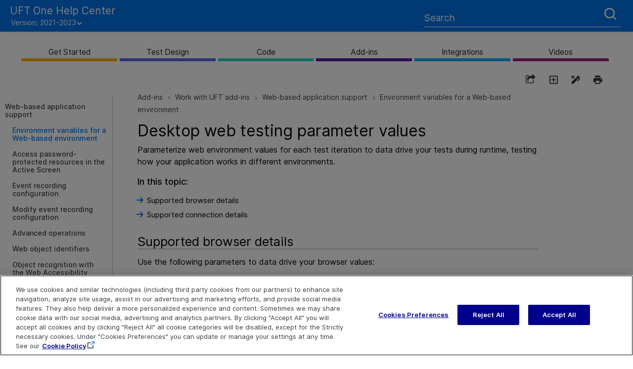

--- FILE ---
content_type: text/html
request_url: https://admhelp.microfocus.com/uft/en/2021-2023/UFT_Help/Content/Addins_Guide/App_Web_Env_Var.htm
body_size: 66576
content:
<!DOCTYPE html>
<html xmlns:MadCap="http://www.madcapsoftware.com/Schemas/MadCap.xsd" lang="en-us" xml:lang="en-us" class="_Skins__TopNav_Skin" data-mc-search-type="Stem" data-mc-help-system-file-name="Default.xml" data-mc-path-to-help-system="../../" data-mc-has-content-body="True" data-mc-toc-path="Add-ins|Work with UFT add-ins|Web-based application support" data-mc-target-type="WebHelp2" data-mc-runtime-file-type="Topic;Default" data-mc-preload-images="false" data-mc-in-preview-mode="false">
    <head>
        <meta property="og:image" content="https://admhelp.microfocus.com/resources/help.png &#xD;&#xA;" />
        <meta property="og:description" content=" [Shared Help Topic] ADM Help Centers" />
        <meta name="viewport" content="width=device-width, initial-scale=1.0" />
        <meta name="twitter:image" content="https://admhelp.microfocus.com/resources/help.png" />
        <meta property="og:image:height" content="200" />
        <meta property="og:image:width" content="382" />
        <meta property="og:image" content="https://admhelp.microfocus.com/resources/help.png" />
        <meta property="og:description" content="[Shared Help Topic] ADM Help Centers" />
        <meta http-equiv="X-UA-Compatible" content="IE=edge" />
        <meta http-equiv="Content-Type" content="text/html; charset=utf-8" />
        <meta name="msapplication-config" content="../../Skins/Favicons/browserconfig.xml" />
        <meta name="page-type" content="other" />
        <link rel="apple-touch-icon" sizes="180x180" href="../../Skins/Favicons/apple-touch-icon.png" />
        <link rel="shortcut icon" href="../../Skins/Favicons/favicon-32x32.png" />
        <link rel="icon" sizes="96x96" href="../../Skins/Favicons/favicon-96x96.png" />
        <link rel="icon" sizes="32x32" href="../../Skins/Favicons/favicon-32x32.png" />
        <link rel="icon" sizes="16x16" href="../../Skins/Favicons/favicon-16x16.png" />
        <meta charset="utf-8" />
        <meta http-equiv="cache-control" content="max-age=0" />
        <meta http-equiv="cache-control" content="no-cache" />
        <meta http-equiv="expires" content="-1" />
        <meta http-equiv="expires" content="Tue, 01 Jan 1980 11:00:00 GMT" />
        <meta http-equiv="pragma" content="no-cache" /><title>Desktop web testing parameter values</title>
        <!-- Google Tag Manager -->
        <!-- End Google Tag Manager -->
        <link href="../../Skins/Default/Stylesheets/Slideshow.css" rel="stylesheet" type="text/css" data-mc-generated="True" />
        <link href="../../Skins/Default/Stylesheets/TextEffects.css" rel="stylesheet" type="text/css" data-mc-generated="True" />
        <link href="../../Skins/Default/Stylesheets/Topic.css" rel="stylesheet" type="text/css" data-mc-generated="True" />
        <link href="../../Skins/Default/Stylesheets/Components/Styles.css" rel="stylesheet" type="text/css" data-mc-generated="True" />
        <link href="../../Skins/Default/Stylesheets/Components/Tablet.css" rel="stylesheet" type="text/css" data-mc-generated="True" />
        <link href="../../Skins/Default/Stylesheets/Components/Mobile.css" rel="stylesheet" type="text/css" data-mc-generated="True" />
        <link href="../../Skins/Default/Stylesheets/Components/Print.css" rel="stylesheet" type="text/css" data-mc-generated="True" />
        <link href="../../Skins/Fluid/Stylesheets/foundation.6.2.3.css" rel="stylesheet" type="text/css" data-mc-generated="True" />
        <link href="../../Skins/Fluid/Stylesheets/Styles.css" rel="stylesheet" type="text/css" data-mc-generated="True" />
        <link href="../../Skins/Fluid/Stylesheets/Tablet.css" rel="stylesheet" type="text/css" data-mc-generated="True" />
        <link href="../../Skins/Fluid/Stylesheets/Mobile.css" rel="stylesheet" type="text/css" data-mc-generated="True" />
        <link href="../../Skins/Fluid/Stylesheets/Print.css" rel="stylesheet" type="text/css" data-mc-generated="True" />
        <link href="../Resources/Stylesheets/_rsc_SuperDocs.css" rel="stylesheet" type="text/css" />
        <style>/*&lt;meta /&gt;*/

.button.share-button
{
	-pie-background: linear-gradient(transparent, transparent);
}

.button.expand-all-button
{
	-pie-background: linear-gradient(transparent, transparent);
}

.button.remove-highlight-button
{
	-pie-background: linear-gradient(transparent, transparent);
}

.button.print-button
{
	-pie-background: linear-gradient(transparent, transparent);
}

.button.collapse-all-button
{
	-pie-background: linear-gradient(transparent, transparent);
}

.needs-pie
{
	behavior: url('../../Resources/Scripts/PIE-no-motw.htc');
}

</style>
        <link rel="apple-touch-icon" sizes="180x180" href="../../Skins/Favicons/apple-touch-icon.png" />
        <link rel="shortcut icon" href="../../Skins/Favicons/favicon-32x32.png" />
        <link rel="icon" sizes="96x96" href="../../Skins/Favicons/favicon-96x96.png" />
        <link rel="icon" sizes="32x32" href="../../Skins/Favicons/favicon-32x32.png" />
        <link rel="icon" sizes="16x16" href="../../Skins/Favicons/favicon-16x16.png" />
        <script src="../../Resources/Scripts/jquery.min.js" type="text/javascript">
        </script>
        <script src="../../Resources/Scripts/purify.min.js" type="text/javascript" defer="defer">
        </script>
        <script src="../../Resources/Scripts/require.min.js" type="text/javascript" defer="defer">
        </script>
        <script src="../../Resources/Scripts/require.config.js" type="text/javascript" defer="defer">
        </script>
        <script src="../../Resources/Scripts/foundation.6.2.3_custom.js" type="text/javascript" defer="defer">
        </script>
        <script src="../../Resources/Scripts/plugins.min.js" type="text/javascript" defer="defer">
        </script>
        <script src="../../Resources/Scripts/MadCapAll.js" type="text/javascript" defer="defer">
        </script>
        <script type="text/javascript" src="../Resources/_TopNav/_TopNav_ImageMapResizer.js">
        </script>
        <script type="text/javascript" src="../Resources/_TopNav/_TopNav_Script.min.js">
        </script>
        <script type="text/javascript" src="../Resources/MasterPages/_rscC_extras.js">
        </script>
        <script type="text/javascript">/*<![CDATA[*/(function(w,d,s,l,i){if(location.protocol.toLowerCase().indexOf('file:')===0)return;w[l]=w[l]||[];w[l].push({'gtm.start':
			new Date().getTime(),event:'gtm.js'});var f=d.getElementsByTagName(s)[0],
			j=d.createElement(s),dl=l!='dataLayer'?'&l='+l:'';j.async=true;j.src=
			'//www.googletagmanager.com/gtm.js?id='+i+dl;f.parentNode.insertBefore(j,f);
		})(window,document,'script','dataLayer','GTM-NJ9842');/*]]>*/</script>
        <script type="text/javascript" src="../../Skins/Default/Scripts/_TopNav_Toolbar.js">
        </script>
    </head>
    <body id="TopNav" class="other">
        <div class="foundation-wrap off-canvas-wrapper">
            <div class="off-canvas-wrapper-inner" data-off-canvas-wrapper="">
                <aside class="off-canvas position-left" role="navigation" id="offCanvas" data-off-canvas="" data-position="left" data-mc-ignore="true">
                    <ul class="off-canvas-drilldown vertical menu off-canvas-list" data-drilldown="" data-mc-back-link="Back" data-mc-css-tree-node-expanded="is-drilldown-submenu-parent" data-mc-css-tree-node-collapsed="is-drilldown-submenu-parent" data-mc-css-sub-menu="vertical menu slide-in-left is-drilldown-submenu" data-mc-include-indicator="False" data-mc-include-icon="False" data-mc-include-parent-link="True" data-mc-include-back="True" data-mc-defer-expand-event="True" data-mc-expand-event="click.zf.drilldown" data-mc-toc="True">
                    </ul>
                </aside>
                <div class="off-canvas-content inner-wrap" data-off-canvas-content="">
                    <div data-sticky-container="" class="title-bar-container">
                        <nav class="title-bar tab-bar sticky" role="banner" data-sticky="" data-options="marginTop:0" style="width:100%" data-sticky-on="only screen and (max-width: 640px)" data-mc-ignore="true"><a class="skip-to-content fluid-skip showOnFocus" href="#">Skip To Main Content</a>
                            <div class="middle title-bar-section outer-row clearfix">
                                <div class="menu-icon-container relative clearfix">
                                    <div class="central-account-wrapper">
                                        <div class="central-dropdown"><a class="central-account-drop"><span class="central-account-image"></span><span class="central-account-text">Account</span></a>
                                            <div class="central-dropdown-content"><a class="MCCentralLink central-dropdown-content-settings">Settings</a>
                                                <hr class="central-separator" /><a class="MCCentralLink central-dropdown-content-logout">Logout</a>
                                            </div>
                                        </div>
                                    </div>
                                    <button class="menu-icon" aria-label="Show Navigation Panel" data-toggle="offCanvas"><span></span>
                                    </button>
                                </div>
                            </div>
                            <div class="title-bar-layout outer-row">
                                <div class="logo-wrapper"><a class="logo" href="../Resources/_TopNav/_TopNav_Home.htm" alt="Logo"></a>
                                </div>
                                <div class="navigation-wrapper nocontent">
                                    <ul class="navigation clearfix" role="navigation" data-mc-css-tree-node-has-children="has-children" data-mc-css-sub-menu="sub-menu" data-mc-expand-event="mouseenter" data-mc-top-nav-menu="True" data-mc-max-depth="2" data-mc-include-icon="False" data-mc-include-indicator="False" data-mc-include-children="True" data-mc-include-siblings="True" data-mc-include-parent="True" data-mc-toc="True">
                                        <li class="placeholder" style="visibility:hidden"><a>placeholder</a>
                                        </li>
                                    </ul>
                                </div>
                                <div class="central-account-wrapper">
                                    <div class="central-dropdown"><a class="central-account-drop"><span class="central-account-image"></span><span class="central-account-text">Account</span></a>
                                        <div class="central-dropdown-content"><a class="MCCentralLink central-dropdown-content-settings">Settings</a>
                                            <hr class="central-separator" /><a class="MCCentralLink central-dropdown-content-logout">Logout</a>
                                        </div>
                                    </div>
                                </div>
                                <div class="nav-search-wrapper">
                                    <div class="nav-search row">
                                        <form class="search" action="#">
                                            <div class="search-bar search-bar-container needs-pie">
                                                <input class="search-field needs-pie" type="search" aria-label="Search Field" placeholder="Search" />
                                                <div class="search-filter-wrapper"><span class="invisible-label" id="search-filters-label">Filter: </span>
                                                    <div class="search-filter" aria-haspopup="true" aria-controls="sf-content" aria-expanded="false" aria-label="Search Filter" title="All Files" role="button" tabindex="0">
                                                    </div>
                                                    <div class="search-filter-content" id="sf-content">
                                                        <ul>
                                                            <li>
                                                                <button class="mc-dropdown-item" aria-labelledby="search-filters-label filterSelectorLabel-00001"><span id="filterSelectorLabel-00001">All Files</span>
                                                                </button>
                                                            </li>
                                                        </ul>
                                                    </div>
                                                </div>
                                                <div class="search-submit-wrapper" dir="ltr">
                                                    <div class="search-submit" title="Search" role="button" tabindex="0"><span class="invisible-label">Submit Search</span>
                                                    </div>
                                                </div>
                                            </div>
                                        </form>
                                    </div>
                                </div>
                            </div>
                        </nav>
                    </div>
                    <div class="main-section">
                        <div class="row outer-row sidenav-layout">
                            <nav class="sidenav-wrapper">
                                <div class="sidenav-container">
                                    <ul class="off-canvas-accordion vertical menu sidenav" data-accordion-menu="" data-mc-css-tree-node-expanded="is-accordion-submenu-parent" data-mc-css-tree-node-collapsed="is-accordion-submenu-parent" data-mc-css-sub-menu="vertical menu accordion-menu is-accordion-submenu nested" data-mc-include-indicator="False" data-mc-include-icon="False" data-mc-include-parent-link="False" data-mc-include-back="False" data-mc-defer-expand-event="True" data-mc-expand-event="click.zf.accordionMenu" data-mc-toc="True" data-mc-side-nav-menu="True">
                                    </ul>
                                </div>
                            </nav>
                            <div class="body-container">
                                <div data-mc-content-body="True">
                                    <div id="contentBody">
                                        <div class="row">
                                            <div id="proxy-topic-toolbar" class="hidden">
                                                <div class="buttons popup-container clearfix topicToolbarProxy _Skins__TopNav_Toolbar mc-component nocontent" style="mc-topic-toolbar-items: PreviousTopic NextTopic ExpandAll RemoveHighlight Print;">
                                                    <div class="button-group-container-left">
                                                        <button class="button needs-pie share-button" onclick="MyFunction()" title="Share page">
                                                            <div>
                                                                <div role="img" class="button-icon-wrapper">
                                                                    <div class="button-icon"> </div>
                                                                </div>
                                                            </div>
                                                        </button>
                                                        <button class="button needs-pie expand-all-button" data-state1-class="expand-all-button" data-state2-class="collapse-all-button" data-state2-title="Collapse all dropdowns" title="Expand all dropdowns" data-state1-title="Expand all dropdowns">
                                                            <div>
                                                                <div role="img" class="button-icon-wrapper" aria-label="Expand all">
                                                                    <div class="button-icon"> </div>
                                                                </div>
                                                            </div>
                                                        </button>
                                                        <button class="button needs-pie remove-highlight-button" title="Remove all search highlights">
                                                            <div>
                                                                <div role="img" class="button-icon-wrapper">
                                                                    <div class="button-icon"> </div>
                                                                </div>
                                                            </div>
                                                        </button>
                                                        <button class="button needs-pie print-button" title="Print the current topic">
                                                            <div>
                                                                <div role="img" class="button-icon-wrapper" aria-label="Print">
                                                                    <div class="button-icon"> </div>
                                                                </div>
                                                            </div>
                                                        </button>
                                                    </div>
                                                </div>
                                            </div>
                                            <div id="myModal" class="modal">
                                                <!-- Modal content -->
                                                <div class="modal-content"><span onclick="document.getElementById('myModal').style.display='none'" class="close"><img src="../Resources/_TopNav/Images/_TopNav_ic-close.png" /></span>
                                                    <p class="modal-intro">Share this page
                        </p>
                                                    <hr width="100%" size="0" align="center" />
                                                    <ul class="share-content">
                                                        <li class="social-share facebook">
                                                            <img src="../Resources/_TopNav/Images/_TopNav_facebook.png" title="Facebook" alt="Share page on Facebook" />
                                                        </li>
                                                        <li class="social-share twitter">
                                                            <img src="../Resources/_TopNav/Images/_TopNav_twitter.png" title="Twitter" alt="Share page on Twitter" />
                                                        </li>
                                                        <li class="social-share linkedin">
                                                            <img src="../Resources/_TopNav/Images/_TopNav_linkedin.png" title="LinkedIn" alt="Share page on LinkedIn" />
                                                        </li>
                                                        <li class="social-share email">
                                                            <img src="../Resources/_TopNav/Images/_TopNav_mail.png" title="Email" alt="Email" />
                                                        </li>
                                                        <li class="linkcopy">
                                                            <img src="../Resources/_TopNav/Images/_TopNav_copylink.png" title="Copy link" alt="Copy link" />
                                                        </li>
                                                    </ul>
                                                </div>
                                            </div>
                                            <!-- <div id="hp-toc-tree" class="hidden">
                    <MadCap:menuProxy style="mc-toc-depth: -1;mc-context-sensitive: False;mc-include-parent: True;mc-include-siblings: True;mc-include-children: True;" />
                </div> -->
                                            <div id="proxy-menu" class="hide-for-small medium-offset-1 medium-4 columns">
                                                <ul class="nocontent menu mc-component" data-mc-is-context-sensitive="True" data-mc-linked-toc="Data/Tocs/ReleaseTOCs__UFT_TopNav.js" data-mc-side-menu="True" data-mc-max-depth="1" data-mc-include-icon="False" data-mc-include-indicator="False" data-mc-include-children="True" data-mc-include-siblings="True" data-mc-include-parent="True" data-mc-toc="True">
                                                </ul>
                                            </div>
                                            <div id="proxy-content" class="small-12 medium-7 columns">
                                                <div id="proxy-breadcrumbs" class="hidden">
                                                    <div class="nocontent">
                                                        <div class="MCBreadcrumbsBox_0 breadcrumbs" role="navigation" aria-label="Breadcrumbs" data-mc-breadcrumbs-divider=" &gt; " data-mc-breadcrumbs-count="5" data-mc-toc="True"><span class="MCBreadcrumbsPrefix"> </span>
                                                        </div>
                                                    </div>
                                                </div>
                                                <div id="proxy-body"><a id="top"></a>
                                                    <div role="main" id="mc-main-content">
                                                        <h1><a name="aanchor528"></a>
                                                            <MadCap:concept term="Add-ins Guide" /><a name="mc101847"></a>Desktop web testing parameter values</h1>
                                                        <p>Parameterize web environment values for  each test iteration to data drive your tests during runtime, testing how your application works in different environments.</p>
                                                        <p class="hpMiniTOCHeading" style="display:none;">In this topic:</p>
                                                        <ul class="hpMiniTOCItems" style="display:none;">
                                                        </ul>
                                                        <div>
                                                            <script type="text/javascript">/*<![CDATA[*/var miniTocHeading;var headings;var headingsLen = 0;
  var mtpId = setInterval(function() {
    miniTocHeading = document.querySelectorAll('p.hpMiniTOCHeading')[0];
    if (!miniTocHeading) return;
    headings = document.querySelectorAll('h2:not(.frontMatter)');
    if (!headings.length) return;
    if (!headingsLen || headingsLen != headings.length) {
      headingsLen = headings.length;
      return;
    }
    clearInterval(mtpId);
    processHpMiniTocProxy();
  }, 100);
  function processHpMiniTocProxy() {
    var miniTocItems = document.querySelectorAll('ul.hpMiniTOCItems')[0];
    var idLabel = 'mt-item-';
    var idCount = 0;
    if (headings.length) {
      for (var i=0; i < headings.length; i++) {
        headings[i].id = idLabel + idCount++;
        var el = document.createElement('LI');
        var h = headings[i].innerText || headings[i].textContent;
            el.innerHTML = '<a href="#'+headings[i].id+'">'+h+'</a>';
            miniTocItems.appendChild(el);
        var a = el.getElementsByTagName('A')[0];
        a.onclick = function() {
          if (document.querySelector('html.web')!==null) return;
        setTimeout(function() {
          console.log('ScrollTo::',$(window).scrollTop());
          window.scrollTo(0,$(window).scrollTop()-71);
        }, 250);
        };
      }
      miniTocHeading.style.display='block';
      miniTocItems.style.display='block';
    } else miniTocHeading.remove();
  }/*]]>*/</script>
                                                        </div>
                                                        <h2>Supported browser details</h2>
                                                        <p>Use the following parameters  to data drive your browser values:</p>
                                                        <ul>
                                                            <li><a href="#BROWSER" class="MCXref xref">BROWSER</a>
                                                            </li>
                                                            <li><a href="#version" class="MCXref xref">Browser_version</a>
                                                            </li>
                                                            <li><a href="#URL" class="MCXref xref">URL_ENV</a>
                                                            </li>
                                                        </ul>
                                                        <div class="Admonition_Note">
                                                            <p data-mc-autonum="&lt;b&gt;Note: &lt;/b&gt;"><span class="autonumber"><span><b>Note: </b></span></span>For details about data driving your web tests on mobile devices, see <a href="Record_Settings_Mobile.htm#values" class="MCXref xref">Mobile parameter values</a>.</p>
                                                        </div>
                                                        <p class="intro_phrase"><a name="BROWSER"></a>BROWSER</p>
                                                        <p class="none">Defines the browser application to open. For example, Microsoft Internet Explorer, Google Chrome, or Mozilla Firefox.</p>
                                                        <p class="none">Possible values include:</p>
                                                        <table style="width: 100%;">
                                                            <col />
                                                            <col />
                                                            <tbody>
                                                                <tr>
                                                                    <td style="font-weight: bold;">IE</td>
                                                                    <td>Opens Internet Explorer.</td>
                                                                </tr>
                                                                <tr>
                                                                    <td style="font-weight: bold;">IE64</td>
                                                                    <td>Opens a 64-bit version of Internet Explorer.</td>
                                                                </tr>
                                                                <tr>
                                                                    <td style="font-weight: bold;">CHROME</td>
                                                                    <td>Opens Google Chrome.</td>
                                                                </tr>
                                                                <tr>
                                                                    <td style="font-weight: bold;">CHROME_EMULATOR</td>
                                                                    <td>Opens the Chrome emulator with the specified device as entered in the <b>EmulatedDevices.xml</b> file (found in the <b>&lt;<span class="mc-variable ProductNames.UFT variable">UFT One</span> installation folder&gt;/bin</b> folder)</td>
                                                                </tr>
                                                                <tr>
                                                                    <td style="font-weight: bold;">CHROME_HEADLESS</td>
                                                                    <td>
                                                                        <p>Opens the locally installed version of Headless Chrome, supported for Chrome versions 60 and higher.</p>
                                                                    </td>
                                                                </tr>
                                                                <tr>
                                                                    <td style="font-weight: bold;"><b>CHROMIUMEDGE</b>
                                                                    </td>
                                                                    <td>
                                                                        <p>Opens the <b>stable</b> version of Microsoft Chromium Edge, if installed. Otherwise, opens the <b>beta</b> version, if installed.</p>
                                                                    </td>
                                                                </tr>
                                                                <tr>
                                                                    <td style="font-weight: bold;">FIREFOX</td>
                                                                    <td>Opens Mozilla Firefox. </td>
                                                                </tr>
                                                                <tr>
                                                                    <td style="font-weight: bold;">FIREFOX64</td>
                                                                    <td>Opens the latest version of 64-bit Mozilla Firefox that is both installed on the computer and supported by <span class="mc-variable _rscC_Basic_Variables._rsc_Product_Acronym variable">UFT One</span>.</td>
                                                                </tr>
                                                                <tr>
                                                                    <td style="font-weight: bold;">SAFARI</td>
                                                                    <td>Opens Safari on the remote Mac computer connected to <span class="mc-variable _rscC_Basic_Variables._rsc_Product_Acronym variable">UFT One</span> (defined in the Web tab of the Record and Run Settings dialog box or in the <b>REMOTE_HOST</b> environment variable).</td>
                                                                </tr>
                                                                <tr>
                                                                    <td style="font-weight: bold;">EDGE</td>
                                                                    <td>
                                                                        <p>Opens the locally installed version of Microsoft Edge Legacy loaded with the <span class="mc-variable ProductNames.Edge_agent variable">Edge Agent for UFT</span>.</p>
                                                                    </td>
                                                                </tr>
                                                                <tr>
                                                                    <td style="font-weight: bold;">PHANTOMJS</td>
                                                                    <td>Runs the test on the locally installed version of the PhantomJS&#160;toolkit.</td>
                                                                </tr>
                                                            </tbody>
                                                        </table>
                                                        <p class="intro_phrase"><a name="version"></a>Browser_version</p>
                                                        <p>Defines one of the following:</p>
                                                        <ul>
                                                            <li>
                                                                <p>A  browser version number. </p>
                                                            </li>
                                                            <li>
                                                                <p><b>latest</b>, or leave this value blank to use the latest version available.</p>
                                                            </li>
                                                        </ul>
                                                        <p>The <b>Browser_version</b> parameter is not relevant for running Web tests on mobile devices.</p>
                                                        <p class="intro_phrase"><a name="URL"></a>URL_ENV</p>
                                                        <p class="none">The Web address to display in the browser.</p>
                                                        <p>
                                                            <img src="../Resources/_TopNav/Images/_TopNav_mt-back-to-top.png" /> <a href="#top" class="BackToTop">Back to top</a></p>
                                                        <h2>Supported connection details</h2>
                                                        <p>Use the following parameters to data drive your connection details.</p>
                                                        <ul>
                                                            <li><a href="#REMOTE" class="MCXref xref">REMOTE_HOST</a>
                                                            </li>
                                                            <li><a href="#USE" class="MCXref xref">USE_SSL</a>
                                                            </li>
                                                        </ul>
                                                        <p class="intro_phrase"><a name="REMOTE"></a>REMOTE_HOST</p>
                                                        <p>The host name or IP&#160;address of the Mac computer to which <span class="mc-variable _rscC_Basic_Variables._rsc_Product_Acronym variable">UFT One</span> connects.</p>
                                                        <p>By default, <span class="mc-variable _rscC_Basic_Variables._rsc_Product_Acronym variable">UFT One</span> connects to the Mac using port <b>8822</b>. To use a different port, append the port number to the host name: <span class="path" style="font-style: italic;">&lt;hostname&gt;:&lt;port number&gt;.</span> For more details, see <a href="Remote_Connection_Setup.htm" class="MCXref xref">Connect to a remote Mac computer</a>.</p>
                                                        <div class="Admonition_Note">
                                                            <p data-mc-autonum="&lt;b&gt;Note: &lt;/b&gt;"><span class="autonumber"><span><b>Note: </b></span></span>Make sure to configure the same port number on the Mac.</p>
                                                            <ul>
                                                                <li>
                                                                    <p><span style="font-weight: bold;" class="mc-variable _rscC_Basic_Variables._rsc_Product_Acronym variable">UFT One</span><b>versions 2022 and later: </b>Configure the port number in the <b>Port</b> option in the <span class="mc-variable ProductNames.Browser_Agent variable">Micro Focus UFT&#160;Agent</span> preferences.</p>
                                                                </li>
                                                                <li>
                                                                    <p><span style="font-weight: bold;" class="mc-variable _rscC_Basic_Variables._rsc_Product_Acronym variable">UFT One</span><b> versions 2021 R1 and earlier: </b>Configure the port number in the <b>UFT&#160;port</b> option in the <span class="mc-variable ProductNames.ConnectionAgent variable">UFT&#160;Connection Agent</span> preferences.</p>
                                                                </li>
                                                            </ul>
                                                            <p>See <a href="Remote_Connection_AgentOnMac_Task.htm" class="MCXref xref">Install and configure the Micro Focus UFT&#160;Agent Safari extension on Mac</a>.</p>
                                                        </div>
                                                        <p>The REMOTE_HOST&#160;parameter is relevant only when running tests and components on the Apple Safari browser.</p>
                                                        <p class="intro_phrase"><a name="USE"></a>USE_SSL</p>
                                                        <p>Specifies whether to secure the connection to the Mac computer by using SSL for the connection. </p>
                                                        <p>Possible values: </p>
                                                        <ul>
                                                            <li>
                                                                <p><b>TRUE</b>
                                                                </p>
                                                            </li>
                                                            <li>
                                                                <p><b>FALSE</b>&#160;(Default)</p>
                                                            </li>
                                                        </ul>
                                                        <p>The USE_SSL parameter is relevant only when running tests and components on the Apple Safari browser.</p>
                                                        <p>
                                                            <img src="../Resources/_TopNav/Images/_TopNav_mt-back-to-top.png" /> <a href="#top" class="BackToTop">Back to top</a></p>
                                                        <p class="SeeAlso">
                                                            <img src="../Resources/Images/_TopNav_SeeAlso.png" /> See also: </p>
                                                        <ul class="SeeAlso">
                                                            <li>
                                                                <p data-mc-conditions="_rsc_Conditions.ScreenOnly"><a href="Record_Settings_Web_Tab.htm" class="MCXref xref">Web Tab (Record and Run Settings Dialog Box)</a>
                                                                </p>
                                                            </li>
                                                            <li>
                                                                <p data-mc-conditions="_rsc_Conditions.ScreenOnly"><a href="../User_Guide/DataTable_F1.htm" class="MCXref xref">Data Pane (GUI Testing)</a>
                                                                </p>
                                                            </li>
                                                            <li>
                                                                <p data-mc-conditions="_rsc_Conditions.ScreenOnly"><a href="Chrome_Chromium_FF_Limitations.htm" class="MCXref xref">Known Issues&#160;- Google&#160;Chrome, Microsoft Edge (Chromium-based), and Mozilla Firefox</a>
                                                                </p>
                                                            </li>
                                                            <li>
                                                                <p data-mc-conditions="_rsc_Conditions.ScreenOnly"><a href="safari_limitations.htm" class="MCXref xref">Known Issues&#160;- Apple Safari</a>
                                                                </p>
                                                            </li>
                                                            <li>
                                                                <p data-mc-conditions="_rsc_Conditions.ScreenOnly"><a href="IE_Limitations.htm" class="MCXref xref">Known Issues&#160;- Internet&#160;Explorer</a>
                                                                </p>
                                                            </li>
                                                            <li>
                                                                <p data-mc-conditions="_rsc_Conditions.ScreenOnly"><a href="EdgeLims.htm" class="MCXref xref">Known Issues&#160;- Microsoft Edge Legacy</a>
                                                                </p>
                                                            </li>
                                                        </ul>
                                                    </div>
                                                </div>
                                            </div>
                                        </div>
                                    </div>
                                    <div id="extras">
                                    </div>
                                    <div class="footer">
                                        <div class="footer-inner">
                                            <table id="highlights">
                                                <tr>
                                                    <td> Explore  <!--Localizeable--><p class="spacer">&#160;</p><p class="footerlink"><a href="../Resources/_TopNav/_TopNav_Home.htm">Help Center Home</a></p><p class="footerlink"><a href="http://admhelp.microfocus.com/" target="_blank">More ADM Help Centers</a></p><p class="footerlink" data-mc-conditions="UFT_Help_Conditions.Not3P"><a href="../Download_help_center.htm">Download Help Center</a></p></td>
                                                    <td> Connect  <!--Localizeable--><p class="spacer">&#160;</p><p class="footerlink"><a href="https://www.microfocus.com/en-us/services/enterprise-information-data-management" target="_blank">Education Services</a></p><p class="footerlink"><a href="../Landing_Pages/social-community.htm" target="_blank">Blogs and Community</a></p><p class="footerlink"><a href="https://www.microfocus.com/en-us/products/uft-one/overview" target="_blank">Try <span class="mc-variable _rscC_Basic_Variables._rsc_Product_Name variable">UFT&#160;One</span></a></p><p class="footerlink" data-mc-conditions="UFT_Help_Conditions.Not3P"><a href="https://www.linkedin.com/groups/55772" target="_blank"></a><a href="https://www.facebook.com/MicroFocus/" target="_blank"> </a><a href="https://twitter.com/MicroFocusDev" target="_blank"></a></p><p class="footerlink">&#160;
<a href="https://www.linkedin.com/groups/55772" target="_blank"><svg class="social" xmlns="http://www.w3.org/2000/svg" data-svg="youtube"><path d="M5.77,17.89 L5.77,7.17 L2.21,7.17 L2.21,17.89 L5.77,17.89 L5.77,17.89 Z M3.99,5.71 C5.23,5.71 6.01,4.89 6.01,3.86 C5.99,2.8 5.24,2 4.02,2 C2.8,2 2,2.8 2,3.85 C2,4.88 2.77,5.7 3.97,5.7 L3.99,5.7 L3.99,5.71 L3.99,5.71 Z" /><path d="M7.75,17.89 L11.31,17.89 L11.31,11.9 C11.31,11.58 11.33,11.26 11.43,11.03 C11.69,10.39 12.27,9.73 13.26,9.73 C14.55,9.73 15.06,10.71 15.06,12.15 L15.06,17.89 L18.62,17.89 L18.62,11.74 C18.62,8.45 16.86,6.92 14.52,6.92 C12.6,6.92 11.75,7.99 11.28,8.73 L11.3,8.73 L11.3,7.17 L7.75,7.17 C7.79,8.17 7.75,17.89 7.75,17.89 L7.75,17.89 L7.75,17.89 Z" /></svg></a>&#160;
	
    <a href="https://www.facebook.com/MicroFocus" target="_blank"><svg class="social" xmlns="http://www.w3.org/2000/svg" data-svg="facebook"><path d="M11,10h2.6l0.4-3H11V5.3c0-0.9,0.2-1.5,1.5-1.5H14V1.1c-0.3,0-1-0.1-2.1-0.1C9.6,1,8,2.4,8,5v2H5.5v3H8v8h3V10z" /></svg></a>&#160;
	
    <a href="https://twitter.com/MicroFocusDev" target="_blank"><svg class="social" xmlns="http://www.w3.org/2000/svg" data-svg="twitter"><path d="M19,4.74 C18.339,5.029 17.626,5.229 16.881,5.32 C17.644,4.86 18.227,4.139 18.503,3.28 C17.79,3.7 17.001,4.009 16.159,4.17 C15.485,3.45 14.526,3 13.464,3 C11.423,3 9.771,4.66 9.771,6.7 C9.771,6.99 9.804,7.269 9.868,7.539 C6.795,7.38 4.076,5.919 2.254,3.679 C1.936,4.219 1.754,4.86 1.754,5.539 C1.754,6.82 2.405,7.95 3.397,8.61 C2.79,8.589 2.22,8.429 1.723,8.149 L1.723,8.189 C1.723,9.978 2.997,11.478 4.686,11.82 C4.376,11.899 4.049,11.939 3.713,11.939 C3.475,11.939 3.245,11.919 3.018,11.88 C3.49,13.349 4.852,14.419 6.469,14.449 C5.205,15.429 3.612,16.019 1.882,16.019 C1.583,16.019 1.29,16.009 1,15.969 C2.635,17.019 4.576,17.629 6.662,17.629 C13.454,17.629 17.17,12 17.17,7.129 C17.17,6.969 17.166,6.809 17.157,6.649 C17.879,6.129 18.504,5.478 19,4.74" /></svg></a> &#160;
	
    <![CDATA[	
		]]></p></td>
                                                    <td> Contact  <!--Localizeable--><p class="spacer">&#160;</p><!--<p class="footerlink"><a href="mailto:[%=_rscC_Basic_Variables._rsc_Product_IE_Team_PDL%]?subject=Feedback on [%=_rscC_Basic_Variables._rsc_Book_Title%] ([%=_rscC_Basic_Variables._rsc_Product_Name%] [%=_rscC_Basic_Variables._rsc_Product_Version%])" title="Send your doc feedback to [%=_rscC_Basic_Variables._rsc_Product_IE_Team_PDL%]" alt="Send your doc feedback to [%=_rscC_Basic_Variables._rsc_Product_IE_Team_PDL%]">Send Documentation Feedback&#160;</a>
		</p>--><p class="footerlink"><a href="javascript:sendFeedback();" class="avoidPrint">Send Help Center Feedback</a></p><!-- Localizable --><div id="hp-feedbackDiv" class="hp-feedbackDiv"><div class="hp-feedbackDivClose"><a href="javascript:closeFeedback();" id="hp-feedbackClose"><img src="../Resources/_TopNav/Images/_TopNav_ic-close.png" /></a></div><div class="hp-feedbackDivContent"><!-- Localizable --><h1 class="feedback hp-feedbackDivHeader">Send Help Center Feedback</h1><p class="hp-feedbackDivBody">Let us know how we can improve your Help Center experience.</p><p class="hp-feedbackDivBody">Send your email to: <a name="hp-feedbackOpen" id="hp-feedbackOpen">docteam@microfocus.com</a></p><img src="../Resources/_TopNav/Images/_TopNav_ic-email.png" /><!-- Localizable --><div style="display:none;" id="hp-feedbackBody">Add your Help Center feedback:</div><!-- Localizable --></div></div><div id="hp-feedbackDimmedDiv"></div><div style="display:none;" id="hp-feedback-variables" productName="UFT&#160;One" productVersion="2021-2023" commentsEmailAddress="docteam@microfocus.com" productAcronym="UFT One" topicTitle="Desktop web testing parameter values" skinLine1="UFT&#160;One Help Center" skinLine2=""><script src="../Resources/_TopNav/_TopNav_Feedback.js"></script></div><p class="footerlink"><a href="https://www.microfocus.com/support" target="_blank">Get Support</a></p></td>
                                                </tr>
                                            </table>
                                            <table id="copyright">
                                                <tr>
                                                    <td>
                                                        <p class="svg-logo">
                                                            <svg width="100" height="40" fill="">
                                                                <path d="M24 19.25h-4.75V4.75H4.75V0H24v19.25zm-4.75 4.749H0V4.749h4.75v14.5h14.5V24zm21.5-13.5V0h-2l-3.6 5.1-3.6-5.1H29.5v10.5h2.25V3.425l2.9 4.325h1.2l2.65-4.325V10.5h2.25zm5.25 0h2V0h-2v10.5zM63.5 7h-2v1.5h-6.25V2h6.25v1.5h2V1.026c0-.55-.425-1.025-1-1.025h-8.25c-.55 0-.975.425-1 .975v8.25c0 .575.425 1.275 1 1.275h8.2c.6 0 1.05-.7 1.05-1.275V7zm15 3.5-3-4.25h2.225c.575 0 1.025-.45 1.025-1.024V1.05c.025-.575-.425-1.025-1-1.05H68.5v10.5h2V6.25h2.475l3 4.25H78.5zm-8-8.5h6.25v2.25H70.5V2zM94 9.45V1.05A1 1 0 0 0 93 0h-8.25c-.575 0-1.025.45-1.025 1.025V9.45a1.03 1.03 0 0 0 1 1.05h8.225c.574 0 1.024-.45 1.024-1C94 9.475 94 9.475 94 9.45zM85.75 2H92v6.5h-6.25V2zM39.5 15.25V13.5h-10V24h2.25v-4.25h6v-2h-6V15.5h7.75v-.25zm13 7.7v-8.4c.025-.55-.4-1.025-.975-1.05H43.25c-.55 0-1 .45-1 1V22.95c-.025.55.4 1.025.95 1.05h8.3c.55 0 1-.45 1-1v-.05zm-8.25-7.45h6.25V22h-6.25v-6.5zm22.25 7.45V20.5l-2 .025V22h-6.25v-6.5h6.25V17h2v-2.45a1 1 0 0 0-1-1.05h-8c-.575 0-1.25.45-1.25 1.05v8.4c0 .575.675 1.05 1.25 1.05h7.975c.575 0 1.025-.45 1.025-1v-.05zm14 .025v-9.475h-2.25V22h-6v-8.5H70v9.475c0 .55.425 1 .975 1.025H79.2c.6 0 1.3-.45 1.3-1.025zm13.5.025v-4.2c0-.575-.45-1.025-1-1.05h-7V15.5h6v1h2v-1.75c0-.575-.426-1.25-1-1.25h-8c-.55 0-1 .7-1 1.3v3.9a1.01 1.01 0 0 0 .975 1.05H92V22h-6.25v-.75h-2V23c0 .55.45 1 1 1h8.225a.988.988 0 0 0 1.024-.975v-.025zm4.124-19.024c-1.025.025-1.85-.8-1.875-1.825V2.1c0-1.025.825-1.875 1.85-1.9 1.025 0 1.875.825 1.9 1.85a1.867 1.867 0 0 1-1.825 1.9c-.025.025-.025.05-.05.025zm0-3.575c-.95 0-1.7.75-1.725 1.7 0 .95.75 1.7 1.7 1.725.95 0 1.7-.75 1.725-1.7a1.66 1.66 0 0 0-1.65-1.7C98.15.4 98.15.4 98.124.4zm.475 2.85-.475-1h-.375v1h-.25V1h.625c.525-.075.75.15.75.6a.578.578 0 0 1-.475.625l.5 1.025h-.3zM97.75 2h.375c.3 0 .425-.1.425-.375s-.125-.375-.45-.375h-.35V2zM42.43 31.985c1.5 0 2.568 1.098 2.568 3.072 0 1.22-.452 3.132-2.65 3.132-.78 0-1.396-.427-1.54-.67V40H39v-7.873h1.828v.529c.164-.264.718-.671 1.602-.671zm-7.147 0c2.506.142 3.06 2.014 3.06 3.092 0 1.505-.903 3.133-3.286 3.133-1.725 0-3.306-.936-3.306-3.133 0-1.81 1.191-3.214 3.532-3.092zm15.67.773c.802.834.843 1.993.863 2.665H47.4c0 .732.431 1.485 1.417 1.485s1.335-.63 1.56-1.038l1.356.651c-.164.346-.698 1.689-3.06 1.689-1.828 0-3.101-1.078-3.101-3.031 0-1.424.74-3.194 3.163-3.194h.157c.455.002 1.354.055 2.06.773zm16.657-.02c.8.833.842 1.993.862 2.664h-4.395c-.02.733.37 1.485 1.335 1.485.986 0 1.274-.63 1.5-1.037l1.376.671-.35.509c-.328.447-.924 1.16-2.67 1.16-1.827 0-3.039-1.079-3.039-3.032 0-1.424.74-3.194 3.163-3.194.37 0 1.417-.04 2.218.773zm9.324-1.852v1.261h1.191v1.221h-1.19v2.624c-.021.366-.021.672.471.672l.637-.02v1.362c-.37.061-.616.102-.945.102-.636 0-1.314-.04-1.704-.59-.247-.346-.267-.773-.267-1.343v-2.827h-1.11l.822-1.221h.288v-1.24h1.807zm-16.184 0v1.241h1.87l-.822 1.22h-1.068v2.645c-.02.366-.02.672.472.672l.637-.02v1.362c-.39.061-.616.102-.945.102-.616 0-1.314-.04-1.705-.59-.246-.346-.267-.773-.267-1.343v-5.289h1.828zm-4.58 1.099c.37 0 .78.06 1.089.223.636.326.821.855.821 1.79v4.07h-1.828V34.71c0-.53-.02-.733-.082-.895-.143-.326-.452-.448-.821-.448-.895 0-.942.657-.945 1.366v3.333h-1.807v-5.94h1.828v.529c.184-.183.287-.326.616-.468a2.946 2.946 0 0 1 1.13-.203zm14.007.162.965 1.323.884-1.323h2.053l-1.869 2.808 2.26 3.112h-2.075l-1.191-1.647-1.088 1.647H68.06l2.095-3.112-2.034-2.808h2.054zm-35.243 1.241c-.493.02-.8.183-1.047.55-.226.325-.308.732-.308 1.139 0 .915.472 1.75 1.478 1.75.986 0 1.459-.774 1.459-1.669 0-.65-.165-1.139-.514-1.444-.37-.326-.8-.346-1.068-.326zm7.127-.04c-.329 0-.678.122-.924.447-.267.305-.37.773-.37 1.302 0 .692.205 1.12.431 1.363.206.224.514.366.822.366.883 0 1.273-.895 1.273-1.77 0-.732-.226-1.505-.965-1.668-.103-.02-.185-.04-.267-.04zm6.634-.183a1.3 1.3 0 0 0-.925.386c-.246.265-.308.529-.37.793l2.527-.02c-.041-.244-.082-.59-.35-.834-.225-.224-.574-.325-.882-.325zm16.676 0a1.3 1.3 0 0 0-.924.386c-.246.265-.308.529-.37.793l2.527-.02c-.042-.244-.083-.59-.35-.834-.226-.224-.575-.325-.883-.325zm15.219-1.018.308.977.308-.977h.308v1.221h-.205v-.753l.02-.244-.061.204-.267.813h-.206l-.267-.813-.061-.204.02.244v.753h-.205v-1.22h.308zm-.41-.02v.183h-.412v1.058h-.205V32.31h-.41v-.183h1.026zM.7 32.487h.884v5.235H.701v-5.236zm-.03-1.996h.944v1.023H.671V30.49zm2.865 5.701c.06.365.215.62.462.765.247.145.584.218 1.01.218.448 0 .765-.076.95-.228a.739.739 0 0 0 .28-.603c0-.101-.012-.197-.035-.288a.547.547 0 0 0-.138-.243.884.884 0 0 0-.284-.188 2.066 2.066 0 0 0-.478-.131l-.67-.102a4.967 4.967 0 0 1-.782-.182 1.953 1.953 0 0 1-.57-.288 1.12 1.12 0 0 1-.35-.436 1.504 1.504 0 0 1-.117-.623c0-.243.053-.459.158-.648.105-.189.25-.35.437-.48.186-.132.406-.234.66-.305.254-.07.53-.106.828-.106.38 0 .696.037.95.111.254.075.462.176.625.304.162.129.288.28.376.456.088.175.156.361.203.557l-.803.132a2.15 2.15 0 0 0-.162-.375.806.806 0 0 0-.244-.268 1.13 1.13 0 0 0-.37-.163 2.242 2.242 0 0 0-.544-.055c-.244 0-.447.022-.61.066a1.137 1.137 0 0 0-.391.177.645.645 0 0 0-.27.537c0 .108.014.204.041.288a.49.49 0 0 0 .153.223c.074.064.176.12.304.167.13.047.295.088.498.122l.762.121c.617.101 1.059.277 1.326.527.268.25.401.614.401 1.093 0 .223-.044.427-.132.613-.088.186-.22.348-.396.486a1.945 1.945 0 0 1-.66.324 3.292 3.292 0 0 1-.925.117c-.318 0-.615-.03-.889-.092a2.287 2.287 0 0 1-.726-.288 1.53 1.53 0 0 1-.508-.522 1.747 1.747 0 0 1-.224-.79h.854zm7-3.706h.874v.8c.257-.344.541-.59.853-.74.312-.148.64-.222.986-.222.596 0 1.038.162 1.325.486.288.324.432.8.432 1.428v3.484h-.884V34.41c0-.486-.088-.829-.264-1.028-.176-.199-.447-.298-.813-.298-.196 0-.39.033-.584.1a1.443 1.443 0 0 0-.523.325 1.69 1.69 0 0 0-.386.47c-.088.166-.132.38-.132.644v3.099h-.884v-5.236zm8.148 5.398c-.4 0-.755-.065-1.067-.193a2.191 2.191 0 0 1-.792-.547 2.39 2.39 0 0 1-.498-.87 3.626 3.626 0 0 1-.173-1.155c0-.425.061-.81.183-1.154.122-.345.295-.638.518-.881.224-.243.493-.43.808-.562a2.702 2.702 0 0 1 1.052-.198c.392 0 .745.064 1.056.192.312.129.578.313.798.552.22.24.388.529.503.866.115.338.172.72.172 1.144 0 .433-.059.82-.177 1.165a2.512 2.512 0 0 1-.508.881c-.22.243-.49.43-.808.562a2.767 2.767 0 0 1-1.067.198zm.01-.73c.285 0 .529-.05.732-.151.203-.102.37-.244.503-.426.132-.182.228-.4.29-.653.06-.253.09-.532.09-.835 0-.297-.03-.57-.09-.82a1.78 1.78 0 0 0-.29-.644 1.381 1.381 0 0 0-.503-.42 1.625 1.625 0 0 0-.732-.152c-.284 0-.526.05-.726.152-.2.101-.366.241-.498.42a1.78 1.78 0 0 0-.29.643c-.06.25-.091.527-.091.83 0 .305.03.581.091.831s.156.466.285.648c.129.182.295.324.498.426.203.1.447.151.731.151zm3.14-4.668h.965l1.057 4.172 1.209-4.142h.894l1.178 4.142 1.047-4.172h.934l-1.534 5.236h-.934l-1.179-4.173-1.189 4.173h-.924l-1.524-5.236z" fill="#ffffff" fill-rule="nonzero" />
                                                            </svg>
                                                        </p>
                                                    </td>
                                                </tr>
                                                <tr>
                                                    <td>
                                                        <p class="lastUpdated">Last updated <span class="mc-variable _rscC_Basic_Variables._rsc_LastUpdatedDate variable">July 23, 2023</span></p>
                                                    </td>
                                                </tr>
                                                <tr>
                                                    <td>
                                                        <p><a class="copyright" href="https://www.microfocus.com/legal#web-welcome" target="_blank">Terms of Use</a>&#160;|&#160;<a class="copyright" href="https://www.microfocus.com/legal#web-cookies" target="_blank">Privacy</a></p>
                                                    </td>
                                                </tr>
                                                <tr>
                                                    <td>
                                                        <p><a class="copyright" href="../Resources/MasterPages/_rsc_Legal_Notices.htm#1">© <span class="mc-variable _rscC_Basic_Variables._rsc_Copyright_Date_Range variable">1992 - 2023</span>&#160;<span class="mc-variable _rscB_Branding_Variables._rsc_Copyright_Name_Short variable">Micro Focus</span></a>
                                                        </p>
                                                    </td>
                                                </tr>
                                            </table>
                                        </div>
                                    </div>
                                    <!-- www.Cludo.com search start JS -->
                                    <!--[if lte IE 9]>
        <script src="https://api.cludo.com/scripts/xdomain.js" slave="https//api.cludo.com/proxy.html"></script>
        <![endif]-->
                                    <script>/* <![CDATA[ */
          var CludoSearch, filterCategory, engineId;
          (function () {
            var oid = setInterval(function() {
              if (!$('#online-url').length) return;
              clearInterval(oid);

              var onlineURL = $('#online-url').text();
			  filterCategory = $('#filter-category').text().split(',');
                           engineId = $('#engine-id').text();
              if (location.href.indexOf(onlineURL) !== 0) {
                setFlareSearch();
                return;
              }

              var attempt=0;
              var lid = setInterval(function() {
                attempt++;
                if (window.TopNav.Config.enableCludo==undefined && attempt<50) return;
                clearInterval(lid);

                if (window.TopNav.Config.enableCludo==undefined)
                  window.TopNav.Config.enableCludo = (window.TopNav.Config.enableCludoDefault) ? window.TopNav.Config.enableCludoDefault : true;
                if (window.TopNav.Config.enableCludo)
                  setCludoSearch();
                else
                  setFlareSearch();
              }, 100);
            }, 100);
          })();
          
          function importScript(sSrc, fOnload) {
            var oScript = document.createElement("script");
            oScript.type = "text\/javascript";
            oScript.onerror = function(oError) {
              throw new URIError("The script " + oError.target.src + " is not accessible.");
            };
            if (fOnload) {oScript.onload = fOnload;}
            (document.head || document.getElementsByTagName("head")[0]).appendChild(oScript);
            oScript.src = sSrc;
          }
          function setButtonType(el) {
            el.replaceWith(function() {
              return this.outerHTML.replace('div','button');
            });
          }
          function setFlareSearch() {
            if ($('html.searchTopic').length) {
              var idTips = setInterval(function () {
                if (document.querySelector('#results-heading')) {
                  clearInterval(idTips);
                  $('<br>')
                    .appendTo('#results-heading');
                  $('#about-search')
                    .appendTo('#results-heading');
                }
              }, 100);
              $('#flare-search-results').removeClass('hidden');
            }
          }
          function setCludoSearch()  {
			if ($('body').hasClass('home')) {
			$('.search-area-bar .search').attr('id', 'cludo-search-adm');
			$('.search-area-bar button').remove();
			setButtonType($('.search-area-bar .search-submit'));

			$('button.search-submit').addClass('custom-submit');
			$('button.search-submit').removeClass('search-submit');
			} else {
			$('.nav-search.row .search').attr('id', 'cludo-search-adm');
			$('.nav-search.row button').remove();
			$('.nav-search-row .search-submit').click(function(e){e.preventDefault();});
			setButtonType($('.nav-search.row .search-submit'));

			$('button.search-submit').addClass('custom-submit');
			$('button.search-submit').removeClass('search-submit');
			}
            if ($('html.searchTopic').length) $('#cludo-search-results').removeClass('hidden');

            var oStyle = document.createElement("link");
            oStyle.rel  = 'stylesheet';
            oStyle.type = 'text/css';
            oStyle.href = 'https://customer.cludo.com/assets/697/'+engineId+'/cludo-search.min.css';
            (document.head || document.getElementsByTagName("head")[0]).appendChild(oStyle);
            importScript('https://customer.cludo.com/scripts/bundles/search-script.min.js', function() {
              importScript('https://customer.cludo.com/assets/697/'+engineId+'/cludo-search.min.js', function() {
                var cludoSettings = {
                  customerId: 697,
                  engineId: engineId,
                  initFacets: { "Category": filterCategory },
                  searchInputs: ["cludo-search-form", "cludo-search-adm", "cludo-search-mobile-form"],
                  initSearchBoxText: "",
                  language: "en",
                  facets: ["Category", "TopCategory", "SubCategory", "HostSite"],
                  loading: "<img src='//customer.cludo.com/img/Rolling.svg' alt='Loading' class='cludo-loading' role='progressbar' />",
                  sortOrder: {},
                  disableAutocomplete: false,
                };
                var searchUrl = location.href;
                searchUrl = searchUrl.substr(0, searchUrl.indexOf('Content')) + 'Content/Resources/_TopNav/Search.htm';
                cludoSettings.searchUrl = searchUrl;
                CludoSearch = new Cludo(cludoSettings);
                CludoSearch.init();
              });
            });
          }
        /* ]]> */</script>
                                    <script src="../Resources/_TopNav/venobox.min.js" type="text/javascript">
                                    </script>
                                    <script>/* <![CDATA[ */ $(document).ready(function(){
			$('.venobox').venobox(); 
		});
			/* ]]> */</script>
                                    <!-- www.Cludo.com Search body init script end -->
                                    <!-- TopNav Search Code -->
                                    <div class="hidden"><span id="online-url" class="mc-variable _rscC_Basic_Variables.OnlineURL variable">https://admhelp.microfocus.com/uft/</span><span id="filter-category" class="mc-variable _rscC_Basic_Variables.SearchEngineFilterCategory variable">UFT One</span><span id="engine-id" class="mc-variable _TopNav_Variables.SearchEngineId variable">8942</span>
                                        <script src="../Resources/_TopNav/_TopNav_copyC.js">
                                        </script>
                                    </div>
                                    <div class="hidden"><a id="about-search" href="../Resources/_TopNav/_TopNav_aboutSearch.htm">Tips to improve your search results...</a>
                                        <!--<img id="feedback-header" src="Images/_TopNav_feedback_header.png" />
            <img id="feedback-image" src="Images/_TopNav_feedback_image.png" />
            <img id="feedback-image" src="Images/_TopNav_ic-close-responsive.png" />-->
                                        <img id="search-responsive" src="../Resources/_TopNav/Images/_TopNav_ic-search-white.png" />
                                        <img id="search-responsive-back" src="../Resources/_TopNav/Images/_TopNav_ic-search-back.png" />
                                        <img id="search-responsive-clear" src="../Resources/_TopNav/Images/_TopNav_ic-search-clear-blue.png" />
                                        <img id="search-clear" src="../Resources/_TopNav/Images/_TopNav_ic-search-clear.png" />
                                        <img id="search-drop" src="../Resources/_TopNav/Images/_TopNav_ic-drop.png" /><span id="hp-help-name" class="mc-variable _rscC_Basic_Variables._rsc_Product_Name_Skin_Line1 variable">UFT&#160;One Help Center</span><span class="_rscC_Basic_Variables._rsc_Product_Name_Skin_Line2 mc-variable"></span><span id="hp-help-short-name" class="mc-variable _rscC_Basic_Variables._rsc_Product_Name_Short variable">UFT One Help</span><span id="hp-help-version" class="mc-variable _rscC_Basic_Variables._rsc_Product_Version variable">2021-2023</span><span id="hp-search-all" class="mc-variable _TopNav_Variables.SearchFilterAll variable">All</span><span id="hp-view-local" class="mc-variable _TopNav_Variables.SettingViewLocal variable">View Local Help Center</span><span id="hp-view-online" class="mc-variable _TopNav_Variables.SettingViewOnline variable">View Online Help Center</span><span id="hp-back-alt" class="mc-variable _TopNav_Variables.ToolbarBackAltText variable">back</span><span id="hp-back-tooltip" class="mc-variable _TopNav_Variables.ToolbarBackTooltip variable">Go back in browser history</span><span id="hp-forward-alt" class="mc-variable _TopNav_Variables.ToolbarForwardAltText variable">forward</span><span id="hp-forward-tooltip" class="mc-variable _TopNav_Variables.ToolbarForwardTooltip variable">Go forward in browser history</span><span id="hp-highlights-tooltip" class="mc-variable _TopNav_Variables.ToolbarHighlightsTooltip variable">Remove search highlights</span><span id="hp-next-alt" class="mc-variable _TopNav_Variables.ToolbarNextAltText variable">next topic</span><span id="hp-next-tooltip" class="mc-variable _TopNav_Variables.ToolbarNextTooltip variable">Go to next topic</span><span id="hp-previous-alt" class="mc-variable _TopNav_Variables.ToolbarPreviousAltText variable">previous topic</span><span id="hp-previous-tooltip" class="mc-variable _TopNav_Variables.ToolbarPreviousTooltip variable">Go to previous topic</span><span id="hp-print-tooltip" class="mc-variable _TopNav_Variables.ToolbarPrintTooltip variable">Print the current topic</span><span id="hp-version-label" class="mc-variable _rscC_Basic_Variables.VersionLabel variable">Version:</span>
                                    </div>
                                </div>
                            </div>
                        </div>
                    </div><a data-close="true"></a>
                </div>
            </div>
        </div>
    </body>
</html>

--- FILE ---
content_type: text/css
request_url: https://admhelp.microfocus.com/uft/en/2021-2023/UFT_Help/Skins/Default/Stylesheets/Topic.css
body_size: 15031
content:
/*<meta />*/

/* Prevents Safari in landscape orientation from zooming in on text*/

body
{
	-ms-text-size-adjust: 100%;
	-moz-text-size-adjust: 100%;
	-webkit-text-size-adjust: 100%;
	font-size: 16px;
}

/* Default css class for hiding element*/

.hidden
{
	display: none;
}

a.glossaryTerm
{
	text-decoration: none;
}

/**/

#ios-wrapper
{
	width: 100%;
	height: 100%;
	overflow: auto;
	-webkit-overflow-scrolling: touch;
}

.img_off
{
	display: none;
}

/* Feedback/Pulse */

.button.pulse-required,
.button.feedback-required,
.pulse-required,
.feedback-required,
.feedback-topic-required,
.feedback-topic-required
{
	display: none;
}

.pulse-active .pulse-required,
.feedback-active .feedback-required,
.feedback-active.has-topic .feedback-topic-required
{
	display: inline-flex;
}

/* Login Dialog */

.login-dialog
{
	display: none;
	z-index: 10001;
	position: absolute;
	top: 50%;
	left: 50%;
	margin-top: -200px;
	margin-left: -175px;
	width: 350px;
	-webkit-border-radius: 3px;
	-moz-border-radius: 3px;
	border-radius: 3px;
	-webkit-box-shadow: 0 4px 10px #333333;
	-moz-box-shadow: 0 4px 10px #333333;
	box-shadow: 0 4px 10px #333333;
}

.login-dialog.pulse
{
	position: fixed;
	width: 408px;
	height: 428px;
	margin-left: -204px;
	margin-top: -214px;
}

#pulse-login-frame
{
	width: 100%;
	height: 100%;
	border: none;
	-webkit-border-radius: 3px;
	-moz-border-radius: 3px;
	border-radius: 3px;
	-webkit-box-shadow: 0 4px 10px #333333;
	-moz-box-shadow: 0 4px 10px #333333;
	box-shadow: 0 4px 10px #333333;
}

.login-dialog-header
{
	color: #FFF;
	font-size: 13px;
	font-weight: bold;
	height: 36px;
	line-height: 36px;
	padding-left: 50px;
	border-bottom: solid 1px #2B2B2B;
	background: #5A5A5A url("Images/login-dialog-icon.png") no-repeat 18px center;
	/* Old browsers */
	background: url("Images/login-dialog-icon.png") no-repeat 18px center, -moz-linear-gradient(top, #5A5A5A 0%, #4A4A4A 100%);
	/* FF3.6+ */
	background: url("Images/login-dialog-icon.png") no-repeat 18px center, -webkit-gradient(linear, left top, left bottom, color-stop(0%,#5A5A5A), color-stop(100%,#4A4A4A));
	/* Chrome,Safari4+ */
	background: url("Images/login-dialog-icon.png") no-repeat 18px center, -webkit-linear-gradient(top, #5A5A5A 0%,#4A4A4A 100%);
	/* Chrome10+,Safari5.1+ */
	background: url("Images/login-dialog-icon.png") no-repeat 18px center, -o-linear-gradient(top, #5A5A5A 0%,#4A4A4A 100%);
	/* Opera11.10+ */
	background: url("Images/login-dialog-icon.png") no-repeat 18px center, -ms-linear-gradient(top, #5A5A5A 0%,#4A4A4A 100%);
	/* IE10+ */
	background: url("Images/login-dialog-icon.png") no-repeat 18px center, linear-gradient(top, #5A5A5A 0%,#4A4A4A 100%);
	/* W3C */
	-pie-background: url("Skins/Default/Stylesheets/Images/login-dialog-icon.png") no-repeat 18px center, linear-gradient(#5A5A5A, #4A4A4A);
	/*PIE*/
	background-repeat: no-repeat;
	background-position: 18px center;
	-webkit-border-radius: 3px 3px 0 0;
	-moz-border-radius: 3px 3px 0 0;
	border-radius: 3px 3px 0 0;
}

.login-dialog-content
{
	border-top: solid 1px #767676;
	background: #5A5A5A;
	background-repeat: no-repeat;
	background-position: center center;
	-webkit-border-radius: 0 0 3px 3px;
	-moz-border-radius: 0 0 3px 3px;
	border-radius: 0 0 3px 3px;
	padding: 17px;
}

.login-dialog-content .profile-item-wrapper
{
	color: #CECECE;
	margin-bottom: 10px;
	height: 32px;
	line-height: 32px;
}

.login-dialog-content .profile-item-wrapper .label-wrapper
{
	margin-bottom: 5px;
	float: left;
}

.login-dialog-content .profile-item-wrapper .input-wrapper
{
	float: right;
}

.login-dialog-content .profile-item-wrapper input[type=text]
{
	margin: 0;
	padding: 5px;
	border: solid 1px #191919;
	background: #FFF;
	-webkit-border-radius: 3px;
	-moz-border-radius: 3px;
	border-radius: 3px;
	-webkit-box-shadow: 0 1px #888;
	-moz-box-shadow: 0 1px #888;
	box-shadow: 0 1px #888;
	outline: none;
}

.login-dialog-content .profile-item-wrapper.email-notifications-wrapper
{
	margin-top: 15px;
	height: auto;
	line-height: normal;
}

.login-dialog-content .profile-item-wrapper.email-notifications-wrapper .label-wrapper
{
	float: none;
}

.login-dialog-content .profile-item-wrapper.email-notifications-wrapper .email-notifications-group
{
	margin-right: 0;
	padding: 12px;
	background-color: #4A4A4A;
	background-repeat: no-repeat;
	background-position: center center;
	border: solid 1px #2B2B2B;
	-webkit-border-radius: 3px;
	-moz-border-radius: 3px;
	border-radius: 3px;
	-webkit-box-shadow: 0 1px #888;
	-moz-box-shadow: 0 1px #888;
	box-shadow: 0 1px #888;
}

.login-dialog-content .profile-item-wrapper.error input,
.login-dialog-content .profile-item-wrapper.error select
{
	border: solid 1px #F00;
	background-color: #FEE7E7;
}

.login-dialog-buttons
{
	text-align: right;
}

.login-dialog button
{
	color: #FFF;
	font-weight: bold;
	margin-left: 5px;
	margin-right: 0;
	padding: 8px 26px;
	border: solid 1px #2B2B2B;
	-webkit-border-radius: 3px;
	-moz-border-radius: 3px;
	border-radius: 3px;
	background: #595959;
	/* Old browsers */
	background: -moz-linear-gradient(top, #595959 0%, #4A4A4A 100%);
	/* FF3.6+ */
	background: -webkit-gradient(linear, left top, left bottom, color-stop(0%,#595959), color-stop(100%,#4A4A4A));
	/* Chrome,Safari4+ */
	background: -webkit-linear-gradient(top, #595959 0%,#4A4A4A 100%);
	/* Chrome10+,Safari5.1+ */
	background: -o-linear-gradient(top, #595959 0%,#4A4A4A 100%);
	/* Opera11.10+ */
	background: -ms-linear-gradient(top, #595959 0%,#4A4A4A 100%);
	/* IE10+ */
	background: linear-gradient(top, #595959 0%,#4A4A4A 100%);
	/* W3C */
	-pie-background: linear-gradient(#595959, #4A4A4A);
	/*PIE*/
	background-repeat: no-repeat;
	background-position: center center;
	cursor: pointer;
}

.login-dialog button.close-dialog
{
	position: absolute;
	top: 8px;
	right: 8px;
	background: none;
	background-image: url('Images/close.png');
	height: 16px;
	width: 16px;
	margin: 0;
	padding: 0;
	border: 0;
}

.login-dialog .status-message-box
{
	display: none;
	color: #0F0;
	text-align: center;
	margin-top: 16px;
	padding: 12px;
	background-color: #DCFEDC;
	border: solid 1px #0F0;
	-webkit-border-radius: 3px;
	-moz-border-radius: 3px;
	border-radius: 3px;
}

.login-dialog .status-message-box.error
{
	color: #F00;
	border: solid 1px #F00;
	background-color: #FEE7E7;
}

.login-dialog .status-message-box .message
{
	display: none;
}

.backlink-container
{
	position: absolute;
	bottom: 11px;
	right: 20px;
}

.backlink-container-topnav
{
	bottom: 4px;
	right: 4px;
}

.backlink-container-sidenav
{
	bottom: 20px;
	right: 20px;
}

#mc-backlink
{
	text-decoration: none;
	color: #7d858a;
	font-size: 15px;
	font-family: Arial;
	font-weight: normal;
}

#mc-backlink > sup
{
	font-size: 12px;
}

.height-container
{
	/* just to contain top margin of element inside */
	padding-top: 0.1px;
	position: relative;
	box-sizing: border-box;
}

.height-container-no-footer
{
	padding-bottom: 30px;
}

.height-container-sidenav
{
	padding-bottom: 40px;
}

/* to contain floating elements in the div */

.height-container:after
{
	visibility: hidden;
	display: block;
	font-size: 0;
	content: " ";
	clear: both;
	height: 0;
}

.codeSnippet
{
	overflow: auto;
}

.codeSnippetBody
{
	margin: 0;
	font-family: inherit;
	overflow: auto;
}

.codeSnippetBody > pre
{
	font-family: inherit;
	margin: 0;
}

.codeSnippetBody > pre > code
{
	font-family: inherit;
}

.codeSnippetBody span.codeSnippetLineNumbers
{
	text-decoration: inherit;
	float: left;
	margin-top: 0;
	margin-right: 0.5rem;
	padding-right: 1rem;
	text-align: right;
}

.codeSnippetCopyButton
{
	font: inherit;
	right: 0;
}

.multipleChoice > fieldset
{
	border: none;
}

.multipleChoice > .submitQuestionButton
{
	display: block;
}

.multipleChoiceItem
{
	display: flex;
}

.multipleChoiceItem > div
{
	display: inline-block;
}

.multipleChoiceItem > div > p:first-child
{
	margin-top: 0;
}

.multipleChoiceItem > input
{
	vertical-align: top;
}

.topicQuestionFeedback
{
	display: none;
}

.mc-el-hidden
{
	opacity: 0;
}

.xref
{
	color: #0073E7;
	text-decoration: none;
}

.xref:link
{
	color: #0073E7;
	text-decoration: none;
}

.xref:visited
{
	color: #9b1e83;
}

.xref:hover
{
	text-decoration: underline;
}

div.MCBreadcrumbsBox_0
{
	margin-bottom: 4px;
	padding-bottom: 4px;
	color: #0073E7;
	border-bottom: none;
	font-size: 0.8em;
	border-bottom-width: 1px;
	border-bottom-style: none;
	border-bottom-color: black;
}

.img
{
	border: none;
}

.dropDown
{
	margin-bottom: 1.1em;
}

.dropDownHotspot
{
	font-family: InterRegular, Arial;
	font-size: 1.0em;
	font-weight: normal;
	color: #000000;
	text-decoration: none;
}

.dropDownHotspot:link
{
	font-family: InterRegular, Arial;
	font-size: 1.0em;
	font-weight: normal;
	color: #000000;
	text-decoration: none;
}

.dropDownHotspot:hover
{
	text-decoration: underline;
}

.MCDropDown_Open .MCDropDownHotSpot_.MCHotSpotImage
{
	background-position: left;
	background-image: url('DropDownOpen.gif');
	padding-left: 1px;
	padding-right: 0;
}

.MCDropDown_Closed .MCDropDownHotSpot_.MCHotSpotImage
{
	background-position: left;
	background-image: url('DropDownClosed.gif');
	padding-left: 0px;
	padding-right: 0;
}

.dropDownHead
{
	margin-bottom: 0.95em;
	font-color: #000000;
	text-decoration: none;
}

.dropDownHead:hover
{
	text-decoration: underline;
}

.dropDownBody
{
	margin-left: 1.2em;
	margin-top: 0.7em;
}

.img.imgmaxwidth100
{
	max-width: 100%;
	height: auto;
}

.img.imgz_migration_tba_PDF
{
	max-width: 100%;
}

.codeSnippetBody
{
	font-family: Consolas, Monaco, 'Courier New', monospace;
	padding: 1em 0 1em 0;
	line-height: 1em;
	tab-size: 4;
	-moz-tab-size: 4;
	clear: both;
}

.codeSnippetCopyButton
{
	padding-right: 15px;
	float: right;
	cursor: pointer;
	border: none;
	page-break-after: avoid;
	page-break-before: avoid;
}

.codeSnippetCopyButton:hover
{
	color: #888;
}

.codeSnippet
{
	padding: 1em;
	border: solid 1px #DDD;
	font-size: 9pt;
}

.xref.xrefnoNum
{
	color: #0073E7;
}

.xref.xrefnoNum:visited
{
	color: #9b1e83;
}

div.MCMiniTocBox_0
{
	margin-top: 0px;
	padding-top: 0px;
	border-top-style: none;
	border-top-width: 1px;
	border-top-color: black;
	padding-left: 20px;
}

p.MiniTOC1_0
{
	margin-top: 0em;
	margin-bottom: 0.95em;
	font-family: InterRegular, Arial;
	display: block;
	margin: 1.12em 0;
	margin-left: 0pt;
	font-weight: bold;
}

a.MiniTOC1:link
{
	margin-left: 0;
	margin-right: 0;
	margin-top: 0;
	margin-bottom: 0;
	padding-left: 0;
	padding-right: 0;
	padding-top: 0;
	padding-bottom: 0;
	border-left-color: transparent;
	border-left-style: none;
	border-left-width: 0;
	border-right-color: transparent;
	border-right-style: none;
	border-right-width: 0;
	border-top-color: transparent;
	border-top-style: none;
	border-top-width: 0;
	border-bottom-color: transparent;
	border-bottom-style: none;
	border-bottom-width: 0;
	background-color: transparent;
	background-image: none;
	float: inherit;
	font-size: inherit;
	font-style: inherit;
	font-variant: inherit;
	text-transform: inherit;
	letter-spacing: inherit;
	word-spacing: inherit;
	text-align: inherit;
	mc-leader-format: '.';
	color: black;
	font-family: InterRegular, Arial;
	font-weight: bold;
	text-decoration: none;
}

.toggler
{
	color: Navy;
}

.toggler:link
{
	color: Navy;
}

.toggler:link
{
	color: #0073E7;
}

.toggler:visited
{
	color: #9b1e83;
}

.toggler:hover
{
	text-decoration: underline;
}

.MCToggler_Open.MCTogglerHotSpot_.MCHotSpotImage
{
	background-position: right;
	background-image: none;
	padding-left: 0;
}

.MCToggler_Closed.MCTogglerHotSpot_.MCHotSpotImage
{
	background-position: right;
	background-image: none;
	padding-left: 0;
}

.dropDownHead.dropDownHeadboldPrint
{
	margin-bottom: 0.95em;
}

.img.imgzoom4Detail
{
	max-width: 100%;
	position: relative;
	display: inline-block;
	border: 1px solid #e1e1e1;
	padding: 8px;
	margin: 8px;
	background-color: #fff;
	line-height: 0;
}

.img.imgzoom4Detail
{
	max-width: 100%;
	position: relative;
	display: inline-block;
	border: 1px solid #e1e1e1;
	padding: 8px;
	margin: 8px;
	background-color: #fff;
	line-height: 0;
}

.img.imgzoom4Detail
{
	max-width: 100%;
	position: relative;
	display: inline-block;
	border: 1px solid #e1e1e1;
	padding: 8px;
	margin: 8px;
	background-color: #fff;
	line-height: 0;
}

.img.imgzoom4Detail
{
	max-width: 100%;
	position: relative;
	display: inline-block;
	border: 1px solid #e1e1e1;
	padding: 8px;
	margin: 8px;
	background-color: #fff;
	line-height: 0;
}

p.MiniTOC2_0
{
	margin-top: 0em;
	margin-bottom: 0.95em;
	font-family: InterRegular, Arial;
	display: block;
	margin: 1.12em 0;
	margin-left: 10pt;
}

a.MiniTOC2:link
{
	margin-left: 0;
	margin-right: 0;
	margin-top: 0;
	margin-bottom: 0;
	padding-left: 0;
	padding-right: 0;
	padding-top: 0;
	padding-bottom: 0;
	border-left-color: transparent;
	border-left-style: none;
	border-left-width: 0;
	border-right-color: transparent;
	border-right-style: none;
	border-right-width: 0;
	border-top-color: transparent;
	border-top-style: none;
	border-top-width: 0;
	border-bottom-color: transparent;
	border-bottom-style: none;
	border-bottom-width: 0;
	background-color: transparent;
	background-image: none;
	float: inherit;
	font-size: inherit;
	font-style: inherit;
	font-variant: inherit;
	text-transform: inherit;
	letter-spacing: inherit;
	word-spacing: inherit;
	text-align: inherit;
	mc-leader-format: '.';
	color: black;
	font-family: InterRegular, Arial;
	text-decoration: none;
}

.img.imgzoom4Detail
{
	max-width: 100%;
	position: relative;
	display: inline-block;
	border: 1px solid #e1e1e1;
	padding: 8px;
	margin: 8px;
	background-color: #fff;
	line-height: 0;
}

.img.imgzoom4Detail
{
	max-width: 100%;
	position: relative;
	display: inline-block;
	border: 1px solid #e1e1e1;
	padding: 8px;
	margin: 8px;
	background-color: #fff;
	line-height: 0;
}

.img.imgzoom4Detail
{
	max-width: 100%;
	position: relative;
	display: inline-block;
	border: 1px solid #e1e1e1;
	padding: 8px;
	margin: 8px;
	background-color: #fff;
	line-height: 0;
}

.img.imgzoom4Detail
{
	max-width: 100%;
	position: relative;
	display: inline-block;
	border: 1px solid #e1e1e1;
	padding: 8px;
	margin: 8px;
	background-color: #fff;
	line-height: 0;
}

.MCWebHelpFramesetLink a
{
	
}

.MCWebHelpFramesetLink.MCWebHelpFramesetLinkTop a
{
	
}

.MCWebHelpFramesetLink.MCWebHelpFramesetLinkBottom a
{
	
}

